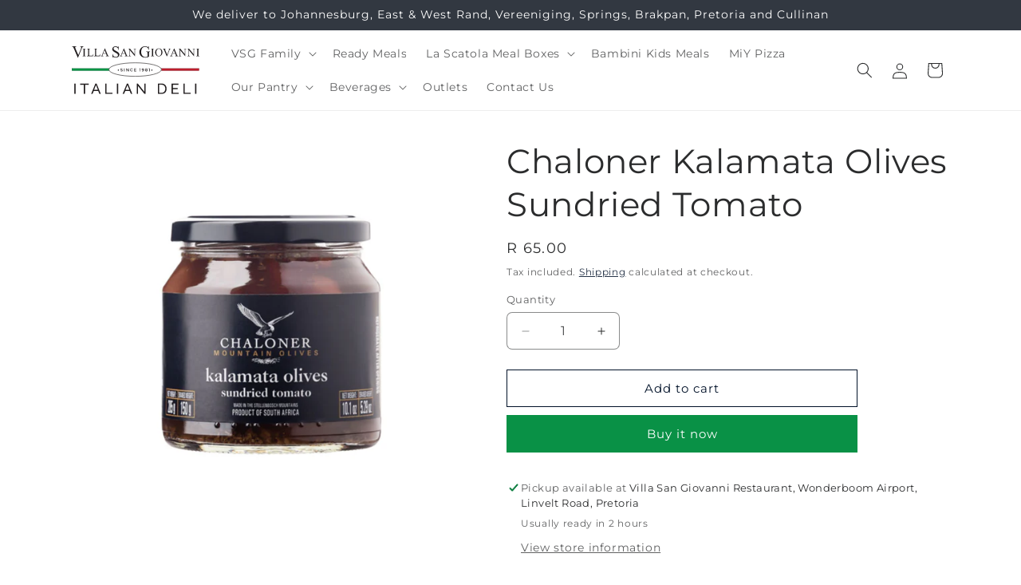

--- FILE ---
content_type: image/svg+xml
request_url: https://www.vsgdeli.co.za/cdn/shop/files/Logo_White.svg?v=1758035942&width=1100
body_size: 2948
content:
<svg viewBox="0 0 538.43 199.42" xmlns="http://www.w3.org/2000/svg" data-name="Layer 2" id="Layer_2">
  <defs>
    <style>
      .cls-1 {
        fill: #231f20;
      }

      .cls-2, .cls-3 {
        fill: #fff;
      }

      .cls-4 {
        fill: #be1e2d;
      }

      .cls-4, .cls-5 {
        stroke-width: .52px;
      }

      .cls-4, .cls-5, .cls-3 {
        stroke: #231f20;
        stroke-miterlimit: 10;
      }

      .cls-5 {
        fill: #009444;
      }

      .cls-3 {
        stroke-width: 2.09px;
      }
    </style>
  </defs>
  <g data-name="Layer 1 copy" id="Layer_1_copy">
    <g>
      <g>
        <path d="M10.51,199.42v-43.7h5.64v43.7h-5.64Z" class="cls-2"></path>
        <path d="M71.41,160.64h-15.35v38.78h-5.64v-38.78h-15.35v-4.93h36.34v4.93Z" class="cls-2"></path>
        <path d="M99.67,155.72h4.76l18.17,43.7h-6.01l-5.27-12.8h-18.67l-5.2,12.8h-6.02l18.23-43.7ZM110.07,182.31l-8.02-20.19-8.27,20.19h16.29Z" class="cls-2"></path>
        <path d="M141.09,199.42v-43.7h5.64v38.78h24.81v4.92h-30.45Z" class="cls-2"></path>
        <path d="M190.21,199.42v-43.7h5.64v43.7h-5.64Z" class="cls-2"></path>
        <path d="M232.56,155.72h4.76l18.17,43.7h-6.01l-5.27-12.8h-18.67l-5.2,12.8h-6.02l18.23-43.7ZM242.96,182.31l-8.02-20.19-8.27,20.19h16.29Z" class="cls-2"></path>
        <path d="M279.62,166.06v33.36h-5.64v-43.7h4.39l27.57,34.04v-33.98h5.64v43.64h-4.76l-27.19-33.36Z" class="cls-2"></path>
        <path d="M363.13,199.42v-43.7h15.41c3.55,0,6.67.58,9.37,1.72,2.69,1.15,4.94,2.71,6.73,4.68,1.8,1.97,3.15,4.28,4.04,6.92.9,2.65,1.35,5.47,1.35,8.46,0,3.32-.5,6.33-1.51,9.02-1,2.69-2.44,4.98-4.32,6.89-1.88,1.91-4.14,3.39-6.8,4.43-2.65,1.05-5.61,1.57-8.87,1.57h-15.41ZM394.34,177.51c0-2.46-.35-4.73-1.03-6.8-.69-2.07-1.71-3.85-3.07-5.32-1.36-1.48-3.02-2.64-4.98-3.48-1.96-.84-4.2-1.26-6.7-1.26h-9.77v33.85h9.77c2.55,0,4.82-.43,6.8-1.29,1.99-.86,3.63-2.05,4.95-3.57,1.32-1.52,2.32-3.31,3.01-5.39.69-2.07,1.03-4.32,1.03-6.74Z" class="cls-2"></path>
        <path d="M450.73,194.5v4.92h-30.2v-43.7h29.64v4.93h-23.99v14.16h20.86v4.62h-20.86v15.08h24.56Z" class="cls-2"></path>
        <path d="M470.97,199.42v-43.7h5.64v38.78h24.81v4.92h-30.45Z" class="cls-2"></path>
        <path d="M520.09,199.42v-43.7h5.64v43.7h-5.64Z" class="cls-2"></path>
      </g>
      <g>
        <rect height="9.7" width="159.12" y="92.47" x=".26" class="cls-5"></rect>
        <rect height="9.7" width="159.12" y="92.47" x="378.1" class="cls-4"></rect>
        <ellipse ry="28.23" rx="110.79" cy="97.31" cx="267.3" class="cls-3"></ellipse>
        <g>
          <g>
            <path d="M205.03,103.46l.78-1.75c.97.78,2.51,1.33,4,1.33,1.89,0,2.69-.67,2.69-1.58,0-2.61-7.21-.9-7.21-5.4,0-1.96,1.56-3.62,4.89-3.62,1.45,0,2.98.38,4.04,1.07l-.71,1.75c-1.09-.64-2.29-.95-3.35-.95-1.87,0-2.63.73-2.63,1.65,0,2.58,7.19.9,7.19,5.35,0,1.94-1.58,3.6-4.9,3.6-1.89,0-3.77-.59-4.78-1.45Z" class="cls-1"></path>
            <path d="M220.42,92.61h2.25v12.13h-2.25v-12.13Z" class="cls-1"></path>
            <path d="M240.2,92.61v12.13h-1.86l-6.68-8.21v8.21h-2.24v-12.13h1.86l6.68,8.21v-8.21h2.24Z" class="cls-1"></path>
            <path d="M246.06,98.68c0-3.62,2.77-6.24,6.5-6.24,1.98,0,3.67.71,4.8,2.03l-1.45,1.37c-.88-.95-1.98-1.42-3.24-1.42-2.51,0-4.33,1.77-4.33,4.26s1.82,4.26,4.33,4.26c1.26,0,2.36-.47,3.24-1.44l1.45,1.39c-1.13,1.32-2.82,2.03-4.82,2.03-3.71,0-6.48-2.62-6.48-6.24Z" class="cls-1"></path>
            <path d="M272.09,102.85v1.89h-9.1v-12.13h8.86v1.89h-6.6v3.15h5.85v1.85h-5.85v3.34h6.84Z" class="cls-1"></path>
            <path d="M289.66,92.61v12.13h-2.25v-10.24h-2.56v-1.89h4.82Z" class="cls-1"></path>
            <path d="M304.88,98.47c0,4.16-2.43,6.44-5.95,6.44-1.21,0-2.37-.26-3.19-.78l.83-1.7c.66.43,1.45.59,2.3.59,2.29,0,3.73-1.42,3.73-4.18v-.02c-.73.85-1.89,1.26-3.24,1.26-2.39,0-4.18-1.45-4.18-3.72,0-2.41,1.96-3.93,4.44-3.93,3.31,0,5.25,2.13,5.25,6.03ZM302.26,96.25c0-1.14-.9-2.04-2.51-2.04-1.4,0-2.38.8-2.38,2.06s.95,2.06,2.43,2.06,2.46-.88,2.46-2.08Z" class="cls-1"></path>
            <path d="M319.73,101.26c0,2.25-1.96,3.65-4.97,3.65s-4.94-1.4-4.94-3.65c0-1.33.69-2.32,1.94-2.89-.97-.54-1.51-1.4-1.51-2.55,0-2.08,1.82-3.38,4.51-3.38s4.54,1.3,4.54,3.38c0,1.14-.55,2.01-1.54,2.55,1.27.57,1.98,1.56,1.98,2.89ZM317.45,101.19c0-1.2-1.04-1.94-2.7-1.94s-2.67.75-2.67,1.94,1.01,1.96,2.67,1.96,2.7-.73,2.7-1.96ZM312.46,95.92c0,1.04.87,1.7,2.29,1.7s2.32-.66,2.32-1.7c0-1.09-.93-1.71-2.32-1.71s-2.29.62-2.29,1.71Z" class="cls-1"></path>
            <path d="M328.85,92.61v12.13h-2.25v-10.24h-2.56v-1.89h4.82Z" class="cls-1"></path>
          </g>
          <circle r="2.58" cy="99.67" cx="196.66" class="cls-1"></circle>
          <circle r="2.58" cy="99.67" cx="337.94" class="cls-1"></circle>
        </g>
      </g>
      <g>
        <path d="M324.43.02l1.16,14.28h-1.16c-1.18-3.56-2.7-6.23-4.58-8.04-2.69-2.6-6.15-3.9-10.37-3.9-5.77,0-10.14,2.27-13.15,6.84-2.51,3.85-3.76,8.43-3.76,13.74,0,4.32.84,8.26,2.49,11.82,1.69,3.55,3.86,6.16,6.57,7.82,2.7,1.66,5.48,2.47,8.32,2.47,1.67,0,3.29-.2,4.83-.63,1.57-.42,3.07-1.04,4.51-1.86v-13.08c0-2.27-.17-3.76-.51-4.45-.34-.71-.89-1.24-1.61-1.6-.71-.37-1.99-.55-3.81-.55v-1.27h17.52v1.27h-.84c-1.74,0-2.92.57-3.57,1.74-.44.82-.67,2.44-.67,4.87v13.84c-2.56,1.38-5.09,2.39-7.58,3.03-2.49.65-5.26.97-8.3.97-8.73,0-15.37-2.8-19.91-8.4-3.4-4.21-5.11-9.05-5.11-14.55,0-3.98.96-7.8,2.88-11.45,2.27-4.33,5.39-7.67,9.33-10,3.31-1.94,7.23-2.9,11.74-2.9,1.65,0,3.14.13,4.48.4,1.35.27,3.25.86,5.73,1.76,1.24.47,2.07.71,2.49.71s.79-.2,1.08-.58c.3-.4.48-1.15.56-2.29h1.23Z" class="cls-2"></path>
        <path d="M197.84,0v15.66h-1.23c-.41-3.01-1.12-5.4-2.16-7.18-1.03-1.78-2.51-3.2-4.43-4.24-1.91-1.05-3.89-1.57-5.94-1.57-2.31,0-4.22.71-5.73,2.12-1.52,1.42-2.27,3.03-2.27,4.83,0,1.38.48,2.63,1.44,3.77,1.38,1.67,4.66,3.89,9.84,6.67,4.23,2.27,7.12,4.01,8.67,5.23,1.54,1.21,2.73,2.65,3.57,4.29.84,1.65,1.25,3.37,1.25,5.17,0,3.43-1.33,6.39-3.99,8.87-2.66,2.48-6.08,3.72-10.27,3.72-1.31,0-2.55-.1-3.7-.29-.69-.12-2.12-.52-4.29-1.23-2.17-.7-3.54-1.05-4.12-1.05s-1,.16-1.32.5c-.32.34-.56,1.03-.72,2.07h-1.23v-15.53h1.23c.58,3.25,1.36,5.68,2.34,7.29.98,1.62,2.47,2.96,4.49,4.03,2.02,1.06,4.22,1.6,6.63,1.6,2.78,0,4.99-.73,6.59-2.2,1.61-1.47,2.43-3.21,2.43-5.21,0-1.11-.31-2.23-.92-3.37-.61-1.14-1.56-2.19-2.85-3.17-.87-.67-3.24-2.09-7.11-4.26-3.87-2.17-6.63-3.9-8.26-5.19-1.64-1.29-2.88-2.71-3.72-4.27-.84-1.56-1.27-3.27-1.27-5.14,0-3.25,1.25-6.05,3.74-8.4,2.49-2.35,5.67-3.52,9.52-3.52,2.41,0,4.95.59,7.65,1.77,1.24.56,2.12.84,2.63.84.57,0,1.05-.18,1.41-.52.36-.34.66-1.04.89-2.09h1.23Z" class="cls-2"></path>
        <g>
          <path d="M49.43,0v1.26c-1.65.3-2.89.83-3.72,1.57-1.22,1.13-2.29,2.83-3.22,5.12l-16.14,39.38h-1.26L7.75,7.44c-.88-2.04-1.51-3.3-1.88-3.75-.57-.71-1.28-1.26-2.09-1.65-.84-.39-1.96-.66-3.37-.77V0h18.92v1.27c-2.14.2-3.52.56-4.16,1.09-.64.53-.96,1.19-.96,2.01,0,1.14.52,2.92,1.56,5.33l11.78,27.14,10.92-26.8c1.07-2.64,1.61-4.47,1.61-5.49,0-.66-.33-1.29-.99-1.89-.66-.6-1.78-1.03-3.34-1.28-.12-.02-.31-.06-.59-.1V0h14.28Z" class="cls-2"></path>
          <g>
            <path d="M45.07,41.35v-.88h1.15c.66,0,1.22-.09,1.67-.28.45-.19.83-.48,1.15-.87.37-.46.56-1.67.56-3.6V15.22c0-.54,0-1-.01-1.38,0-.38-.03-.71-.07-.99s-.09-.51-.16-.7c-.07-.19-.16-.35-.28-.48-.3-.37-.72-.67-1.25-.88-.53-.21-1.07-.31-1.61-.31h-1.15v-.83h13.73v.83h-1.15c-1.25,0-2.18.38-2.81,1.15-.18.26-.32.68-.43,1.28-.1.6-.16,1.37-.16,2.32v20.5c0,1.02.05,1.81.14,2.37.09.56.22.99.4,1.27.09.12.24.25.44.38.2.14.44.26.71.36.27.11.55.19.86.26.3.07.59.1.86.1h1.15v.88h-13.73Z" class="cls-2"></path>
            <path d="M88.8,41.35h-24.87v-.88c.69,0,1.32-.04,1.89-.11.57-.07,1.06-.25,1.47-.52.41-.27.73-.67.96-1.19.23-.52.34-1.24.34-2.14V14.48c0-.9-.11-1.61-.34-2.14-.23-.52-.54-.92-.96-1.19-.41-.27-.9-.44-1.47-.52s-1.2-.11-1.89-.11v-.88h13.98v.89c-.69,0-1.32.04-1.89.11-.57.08-1.06.25-1.47.52-.41.27-.73.67-.96,1.2s-.34,1.25-.34,2.16v21.07c0,.91.08,1.63.24,2.16.16.53.4.93.72,1.2s.74.45,1.24.52,1.1.11,1.79.11h3.22c.96,0,1.79-.02,2.49-.06.7-.04,1.31-.1,1.82-.2.52-.1.97-.24,1.35-.42.38-.18.74-.42,1.07-.72.41-.34.76-.68,1.07-1.01.31-.33.6-.7.87-1.1.27-.41.53-.87.79-1.38.25-.52.53-1.13.83-1.83l.81.13-2.75,8.35Z" class="cls-2"></path>
            <path d="M118.52,41.35h-24.87v-.88c.69,0,1.32-.04,1.89-.11.57-.07,1.06-.25,1.47-.52.41-.27.73-.67.96-1.19.23-.52.34-1.24.34-2.14V14.48c0-.9-.11-1.61-.34-2.14-.23-.52-.54-.92-.96-1.19-.41-.27-.9-.44-1.47-.52s-1.2-.11-1.89-.11v-.88h13.98v.89c-.69,0-1.32.04-1.89.11-.57.08-1.06.25-1.47.52-.41.27-.73.67-.96,1.2s-.34,1.25-.34,2.16v21.07c0,.91.08,1.63.24,2.16.16.53.4.93.72,1.2s.74.45,1.24.52,1.1.11,1.79.11h3.22c.96,0,1.79-.02,2.49-.06.7-.04,1.31-.1,1.82-.2.52-.1.97-.24,1.35-.42.38-.18.74-.42,1.07-.72.41-.34.76-.68,1.07-1.01.31-.33.6-.7.87-1.1.27-.41.53-.87.79-1.38.25-.52.53-1.13.83-1.83l.81.13-2.75,8.35Z" class="cls-2"></path>
            <path d="M144.05,41.35v-.88c1.09-.01,1.88-.18,2.35-.48.47-.31.75-.7.82-1.18.08-.48.01-1.03-.19-1.64-.2-.62-.44-1.25-.71-1.89l-1.89-4.57h-12.31l-2.16,5.06c-.3.72-.53,1.35-.68,1.89-.15.54-.15,1.01.01,1.4.16.39.51.7,1.07.93.55.23,1.39.39,2.5.48v.88h-10.01v-.88c.68-.04,1.26-.19,1.74-.44.49-.25.93-.6,1.33-1.05.4-.45.77-1.01,1.11-1.67.34-.66.7-1.43,1.08-2.3l11.14-26.13h.83l11.03,26.38c.47,1.11.89,2,1.26,2.66.38.66.76,1.17,1.16,1.53.4.36.83.61,1.31.74s1.04.23,1.7.27v.88h-12.49ZM138.41,16.1l-5.54,12.85h10.92l-5.38-12.85Z" class="cls-2"></path>
            <path d="M224.15,41.35v-.88c1.09-.01,1.88-.18,2.35-.48.47-.31.75-.7.82-1.18s.01-1.03-.19-1.64c-.2-.62-.44-1.25-.71-1.89l-1.89-4.57h-12.31l-2.16,5.06c-.3.72-.53,1.35-.68,1.89-.15.54-.15,1.01.01,1.4.16.39.51.7,1.07.93.55.23,1.39.39,2.5.48v.88h-10.01v-.88c.68-.04,1.26-.19,1.74-.44.49-.25.93-.6,1.33-1.05.4-.45.77-1.01,1.11-1.67.34-.66.7-1.43,1.08-2.3l11.14-26.13h.83l11.03,26.38c.47,1.11.89,2,1.26,2.66.38.66.76,1.17,1.16,1.53.4.36.83.61,1.31.74s1.04.23,1.7.27v.88h-12.49ZM218.5,16.1l-5.54,12.85h10.92l-5.38-12.85Z" class="cls-2"></path>
            <path d="M270.25,10.46c-.68,0-1.26.1-1.74.3-.49.2-.86.49-1.11.87-.18.28-.31.7-.38,1.25-.08.55-.11,1.27-.11,2.16v26.31h-.83l-20.93-25.03v19.49c0,1.95.22,3.18.65,3.69.59.65,1.51.97,2.77.97h1.1v.88h-11.07v-.88h1.1c.7,0,1.29-.1,1.77-.29.47-.19.84-.51,1.09-.94.37-.47.56-1.61.56-3.42V13.78c-.15-.16-.34-.43-.56-.8-.23-.37-.54-.73-.93-1.1-.4-.37-.91-.69-1.53-.98-.62-.28-1.4-.43-2.33-.43v-.83h7.74l19.38,23.79V15.13c0-2-.22-3.21-.65-3.65-.59-.68-1.51-1.01-2.77-1.01h-1.06v-.83h10.96v.82h-1.1Z" class="cls-2"></path>
            <path d="M334.01,41.35v-.88h1.15c.66,0,1.22-.09,1.67-.28.45-.19.83-.48,1.15-.87.37-.46.56-1.67.56-3.6V15.22c0-.54,0-1-.01-1.38,0-.38-.03-.71-.07-.99s-.09-.51-.16-.7c-.07-.19-.16-.35-.28-.48-.3-.37-.72-.67-1.25-.88-.53-.21-1.07-.31-1.61-.31h-1.15v-.83h13.73v.83h-1.15c-1.25,0-2.18.38-2.81,1.15-.18.26-.32.68-.43,1.28s-.16,1.37-.16,2.32v20.5c0,1.02.05,1.81.14,2.37.09.56.22.99.4,1.27.09.12.24.25.44.38.2.14.44.26.71.36.27.11.55.19.86.26.3.07.59.1.86.1h1.15v.88h-13.73Z" class="cls-2"></path>
            <path d="M381.92,29.84c-.36,1.46-.86,2.81-1.51,4.06-.65,1.25-1.44,2.38-2.36,3.39-.92,1.01-1.96,1.87-3.1,2.58-1.14.71-2.37,1.26-3.7,1.65-1.32.38-2.71.58-4.16.58-2.13,0-4.12-.4-5.98-1.21-1.86-.8-3.47-1.94-4.85-3.41-1.38-1.47-2.46-3.23-3.25-5.29-.79-2.06-1.19-4.34-1.19-6.84,0-1.58.18-3.09.54-4.52s.88-2.77,1.54-3.99c.67-1.23,1.47-2.33,2.41-3.32.94-.99,1.99-1.83,3.15-2.53,1.16-.7,2.42-1.24,3.77-1.61,1.35-.38,2.77-.56,4.25-.56,1.36,0,2.68.18,3.95.55s2.46.9,3.57,1.59c1.11.69,2.12,1.53,3.03,2.5.91.98,1.69,2.08,2.34,3.29.65,1.22,1.16,2.55,1.52,3.98.36,1.44.54,2.94.54,4.52s-.18,3.12-.53,4.58ZM376.96,19.41c-.44-1.89-1.1-3.49-1.98-4.8-.88-1.31-1.99-2.31-3.32-3-1.33-.69-2.9-1.04-4.7-1.05-1.63-.02-3.08.32-4.36,1-1.28.68-2.35,1.65-3.23,2.92-.88,1.26-1.54,2.81-2,4.62-.45,1.82-.68,3.86-.68,6.11s.22,4.27.67,6.13c.45,1.85,1.1,3.44,1.97,4.77.87,1.32,1.95,2.36,3.23,3.1s2.77,1.12,4.44,1.13c1.54.02,2.95-.27,4.25-.84,1.29-.58,2.41-1.46,3.35-2.65.94-1.19,1.67-2.69,2.19-4.51.52-1.82.79-3.98.81-6.47.02-2.41-.2-4.56-.63-6.45Z" class="cls-2"></path>
            <path d="M415.92,10.85c-.43.17-.78.39-1.05.68-.83.74-1.57,1.91-2.23,3.51l-11.05,27.05h-.88l-11.84-27.39c-.29-.68-.53-1.2-.73-1.59-.2-.38-.38-.68-.53-.89-.15-.21-.29-.36-.42-.46-.13-.1-.26-.21-.39-.33-.35-.28-.75-.5-1.2-.64-.46-.14-1.06-.25-1.81-.33v-.83h12.96v.83c-.93.09-1.65.22-2.15.39s-.86.42-1.07.75c-.29.42-.36,1-.23,1.73.13.74.47,1.71.99,2.93l8.12,18.61,7.47-18.43c.47-1.16.79-2.09.98-2.81.19-.72.15-1.29-.1-1.71-.09-.13-.2-.27-.32-.39-.12-.13-.29-.26-.52-.38-.23-.13-.52-.25-.89-.36-.37-.11-.84-.22-1.43-.33v-.83h9.77v.83c-.56.09-1.05.22-1.47.38Z" class="cls-2"></path>
            <path d="M436.34,41.35v-.88c1.09-.01,1.88-.18,2.35-.48.47-.31.75-.7.82-1.18s.01-1.03-.19-1.64c-.2-.62-.44-1.25-.71-1.89l-1.89-4.57h-12.31l-2.16,5.06c-.3.72-.53,1.35-.68,1.89-.15.54-.15,1.01.01,1.4.16.39.51.7,1.07.93.55.23,1.39.39,2.5.48v.88h-10.01v-.88c.68-.04,1.26-.19,1.74-.44.49-.25.93-.6,1.33-1.05.4-.45.77-1.01,1.11-1.67.34-.66.7-1.43,1.08-2.3l11.14-26.13h.83l11.03,26.38c.47,1.11.89,2,1.26,2.66.38.66.76,1.17,1.16,1.53.4.36.83.61,1.31.74s1.04.23,1.7.27v.88h-12.49ZM430.69,16.1l-5.54,12.85h10.92l-5.38-12.85Z" class="cls-2"></path>
            <path d="M482.44,10.46c-.68,0-1.26.1-1.74.3-.49.2-.86.49-1.11.87-.18.28-.31.7-.38,1.25-.08.55-.11,1.27-.11,2.16v26.31h-.83l-20.93-25.03v19.49c0,1.95.22,3.18.65,3.69.59.65,1.51.97,2.77.97h1.1v.88h-11.07v-.88h1.1c.7,0,1.29-.1,1.77-.29.47-.19.84-.51,1.09-.94.37-.47.56-1.61.56-3.42V13.78c-.15-.16-.34-.43-.56-.8-.23-.37-.54-.73-.93-1.1-.4-.37-.91-.69-1.53-.98-.62-.28-1.4-.43-2.33-.43v-.83h7.74l19.38,23.79V15.13c0-2-.22-3.21-.65-3.65-.59-.68-1.51-1.01-2.77-1.01h-1.06v-.83h10.96v.82h-1.1Z" class="cls-2"></path>
            <path d="M519.36,10.46c-.68,0-1.26.1-1.74.3-.49.2-.86.49-1.11.87-.18.28-.31.7-.38,1.25-.08.55-.11,1.27-.11,2.16v26.31h-.83l-20.93-25.03v19.49c0,1.95.22,3.18.65,3.69.59.65,1.51.97,2.77.97h1.1v.88h-11.07v-.88h1.1c.7,0,1.29-.1,1.77-.29.47-.19.84-.51,1.09-.94.37-.47.56-1.61.56-3.42V13.78c-.15-.16-.34-.43-.56-.8-.23-.37-.54-.73-.93-1.1-.4-.37-.91-.69-1.53-.98-.62-.28-1.4-.43-2.33-.43v-.83h7.74l19.38,23.79V15.13c0-2-.22-3.21-.65-3.65-.59-.68-1.51-1.01-2.77-1.01h-1.06v-.83h10.96v.82h-1.1Z" class="cls-2"></path>
            <path d="M524.7,41.35v-.88h1.15c.66,0,1.22-.09,1.67-.28.45-.19.83-.48,1.15-.87.37-.46.56-1.67.56-3.6V15.22c0-.54,0-1-.01-1.38,0-.38-.03-.71-.07-.99-.04-.28-.09-.51-.16-.7-.07-.19-.16-.35-.28-.48-.3-.37-.72-.67-1.25-.88-.53-.21-1.07-.31-1.61-.31h-1.15v-.83h13.73v.83h-1.15c-1.25,0-2.18.38-2.81,1.15-.18.26-.32.68-.43,1.28s-.16,1.37-.16,2.32v20.5c0,1.02.05,1.81.14,2.37.09.56.22.99.4,1.27.09.12.24.25.44.38.2.14.44.26.71.36.27.11.55.19.86.26.3.07.59.1.86.1h1.15v.88h-13.73Z" class="cls-2"></path>
          </g>
        </g>
      </g>
    </g>
  </g>
</svg>

--- FILE ---
content_type: image/svg+xml
request_url: https://www.vsgdeli.co.za/cdn/shop/files/Logo.svg?v=1758027779&width=160
body_size: 2928
content:
<svg viewBox="0 0 413.19 153.04" xmlns="http://www.w3.org/2000/svg" data-name="Layer 2" id="Layer_2">
  <defs>
    <style>
      .cls-1 {
        fill: #009444;
      }

      .cls-1, .cls-2, .cls-3 {
        stroke: #231f20;
        stroke-miterlimit: 10;
      }

      .cls-1, .cls-3 {
        stroke-width: .4px;
      }

      .cls-2 {
        fill: #fff;
        stroke-width: 1.6px;
      }

      .cls-4 {
        fill: #231f20;
      }

      .cls-3 {
        fill: #be1e2d;
      }
    </style>
  </defs>
  <g data-name="Layer 1" id="Layer_1-2">
    <g>
      <path d="M8.06,153.04v-33.54h4.33v33.54h-4.33Z" class="cls-4"></path>
      <path d="M54.8,123.28h-11.78v29.76h-4.33v-29.76h-11.78v-3.78h27.89v3.78Z" class="cls-4"></path>
      <path d="M76.49,119.5h3.65l13.94,33.54h-4.61l-4.04-9.83h-14.33l-3.99,9.83h-4.62l13.99-33.54ZM84.47,139.91l-6.15-15.49-6.35,15.49h12.5Z" class="cls-4"></path>
      <path d="M108.27,153.04v-33.54h4.33v29.76h19.04v3.78h-23.37Z" class="cls-4"></path>
      <path d="M145.97,153.04v-33.54h4.33v33.54h-4.33Z" class="cls-4"></path>
      <path d="M178.47,119.5h3.65l13.94,33.54h-4.61l-4.04-9.83h-14.33l-3.99,9.83h-4.62l13.99-33.54ZM186.45,139.91l-6.15-15.49-6.35,15.49h12.5Z" class="cls-4"></path>
      <path d="M214.58,127.44v25.6h-4.33v-33.54h3.37l21.16,26.12v-26.07h4.33v33.49h-3.65l-20.87-25.6Z" class="cls-4"></path>
      <path d="M278.67,153.04v-33.54h11.83c2.72,0,5.12.44,7.19,1.32,2.07.88,3.79,2.08,5.17,3.59,1.38,1.51,2.41,3.28,3.1,5.31.69,2.03,1.04,4.2,1.04,6.49,0,2.55-.39,4.86-1.16,6.92s-1.87,3.82-3.32,5.29c-1.44,1.46-3.18,2.6-5.22,3.4s-4.3,1.2-6.8,1.2h-11.83ZM302.62,136.22c0-1.89-.27-3.63-.79-5.22-.53-1.59-1.32-2.95-2.36-4.09-1.04-1.13-2.32-2.02-3.82-2.67-1.51-.64-3.22-.97-5.14-.97h-7.5v25.98h7.5c1.96,0,3.7-.33,5.22-.99,1.52-.66,2.79-1.57,3.8-2.74,1.01-1.16,1.78-2.54,2.31-4.13.53-1.59.79-3.31.79-5.17Z" class="cls-4"></path>
      <path d="M345.9,149.26v3.78h-23.18v-33.54h22.74v3.78h-18.41v10.86h16.01v3.54h-16.01v11.57h18.85Z" class="cls-4"></path>
      <path d="M361.42,153.04v-33.54h4.33v29.76h19.04v3.78h-23.37Z" class="cls-4"></path>
      <path d="M399.12,153.04v-33.54h4.33v33.54h-4.33Z" class="cls-4"></path>
    </g>
    <g>
      <rect height="7.44" width="122.11" y="70.96" x=".2" class="cls-1"></rect>
      <rect height="7.44" width="122.11" y="70.96" x="290.15" class="cls-3"></rect>
      <ellipse ry="21.67" rx="85.02" cy="74.68" cx="205.13" class="cls-2"></ellipse>
      <g>
        <g>
          <path d="M157.34,79.4l.6-1.34c.75.6,1.93,1.02,3.07,1.02,1.45,0,2.06-.52,2.06-1.21,0-2.01-5.53-.69-5.53-4.15,0-1.5,1.2-2.78,3.75-2.78,1.12,0,2.29.29,3.1.82l-.55,1.34c-.84-.49-1.76-.73-2.57-.73-1.43,0-2.02.56-2.02,1.26,0,1.98,5.52.69,5.52,4.11,0,1.49-1.21,2.77-3.76,2.77-1.45,0-2.9-.45-3.67-1.12Z" class="cls-4"></path>
          <path d="M169.16,71.07h1.73v9.31h-1.73v-9.31Z" class="cls-4"></path>
          <path d="M184.33,71.07v9.31h-1.42l-5.13-6.3v6.3h-1.72v-9.31h1.42l5.13,6.3v-6.3h1.72Z" class="cls-4"></path>
          <path d="M188.83,75.73c0-2.78,2.13-4.79,4.99-4.79,1.52,0,2.82.54,3.68,1.56l-1.12,1.05c-.68-.73-1.52-1.09-2.49-1.09-1.93,0-3.33,1.36-3.33,3.27s1.4,3.27,3.33,3.27c.97,0,1.81-.36,2.49-1.1l1.12,1.06c-.87,1.01-2.17,1.56-3.7,1.56-2.85,0-4.97-2.01-4.97-4.79Z" class="cls-4"></path>
          <path d="M208.81,78.93v1.45h-6.98v-9.31h6.8v1.45h-5.07v2.42h4.49v1.42h-4.49v2.56h5.25Z" class="cls-4"></path>
          <path d="M222.29,71.07v9.31h-1.73v-7.86h-1.97v-1.45h3.7Z" class="cls-4"></path>
          <path d="M233.97,75.57c0,3.19-1.86,4.95-4.56,4.95-.93,0-1.82-.2-2.44-.6l.64-1.3c.51.33,1.12.45,1.77.45,1.76,0,2.86-1.09,2.86-3.2h0c-.56.64-1.45.96-2.49.96-1.83,0-3.2-1.12-3.2-2.86,0-1.85,1.5-3.02,3.4-3.02,2.54,0,4.03,1.64,4.03,4.63ZM231.96,73.86c0-.88-.69-1.57-1.93-1.57-1.08,0-1.82.61-1.82,1.58s.73,1.58,1.86,1.58,1.89-.68,1.89-1.59Z" class="cls-4"></path>
          <path d="M245.36,77.71c0,1.73-1.5,2.8-3.82,2.8s-3.79-1.08-3.79-2.8c0-1.02.53-1.78,1.49-2.22-.75-.41-1.16-1.08-1.16-1.95,0-1.6,1.4-2.59,3.46-2.59s3.48,1,3.48,2.59c0,.88-.43,1.54-1.18,1.95.97.44,1.52,1.2,1.52,2.22ZM243.62,77.65c0-.92-.8-1.49-2.07-1.49s-2.05.57-2.05,1.49.77,1.5,2.05,1.5,2.07-.56,2.07-1.5ZM239.79,73.61c0,.8.67,1.3,1.76,1.3s1.78-.51,1.78-1.3c0-.84-.72-1.32-1.78-1.32s-1.76.48-1.76,1.32Z" class="cls-4"></path>
          <path d="M252.36,71.07v9.31h-1.73v-7.86h-1.97v-1.45h3.7Z" class="cls-4"></path>
        </g>
        <circle r="1.98" cy="76.49" cx="150.92" class="cls-4"></circle>
        <circle r="1.98" cy="76.49" cx="259.34" class="cls-4"></circle>
      </g>
    </g>
    <g>
      <path d="M248.97.01l.89,10.96h-.89c-.9-2.73-2.07-4.78-3.51-6.17-2.06-2-4.72-2.99-7.95-2.99-4.43,0-7.78,1.74-10.09,5.25-1.92,2.95-2.89,6.47-2.89,10.54,0,3.31.64,6.34,1.91,9.07,1.29,2.73,2.96,4.73,5.04,6,2.07,1.27,4.2,1.9,6.38,1.9,1.28,0,2.52-.16,3.71-.48,1.21-.32,2.36-.8,3.46-1.43v-10.04c0-1.74-.13-2.88-.39-3.41-.26-.54-.68-.96-1.23-1.23-.54-.29-1.53-.43-2.92-.43v-.98h13.44v.98h-.65c-1.34,0-2.24.44-2.74,1.33-.34.63-.51,1.87-.51,3.74v10.62c-1.96,1.06-3.9,1.84-5.82,2.32-1.91.5-4.04.75-6.37.75-6.7,0-11.79-2.15-15.28-6.45-2.61-3.23-3.92-6.94-3.92-11.16,0-3.05.74-5.98,2.21-8.79,1.74-3.32,4.13-5.88,7.16-7.68C230.54.75,233.55.01,237.01.01c1.26,0,2.41.1,3.44.31,1.04.21,2.5.66,4.39,1.35.95.36,1.58.54,1.91.54s.6-.15.83-.45c.23-.3.37-.88.43-1.76h.94Z" class="cls-4"></path>
      <path d="M151.83,0v12.02h-.94c-.31-2.31-.86-4.14-1.66-5.51-.79-1.37-1.92-2.45-3.4-3.25-1.46-.8-2.98-1.2-4.56-1.2-1.77,0-3.24.54-4.4,1.63-1.16,1.09-1.74,2.32-1.74,3.7,0,1.06.37,2.02,1.1,2.89,1.06,1.28,3.57,2.99,7.55,5.12,3.25,1.74,5.46,3.08,6.65,4.01,1.18.93,2.1,2.03,2.74,3.29.64,1.27.96,2.59.96,3.97,0,2.63-1.02,4.9-3.06,6.8-2.04,1.9-4.66,2.86-7.88,2.86-1.01,0-1.96-.08-2.84-.23-.53-.09-1.63-.4-3.29-.94-1.66-.54-2.72-.81-3.16-.81s-.77.13-1.01.39c-.25.26-.43.79-.55,1.59h-.94v-11.91h.94c.44,2.49,1.04,4.36,1.8,5.6.75,1.24,1.9,2.27,3.44,3.09,1.55.81,3.24,1.23,5.09,1.23,2.14,0,3.83-.56,5.06-1.69,1.24-1.13,1.86-2.46,1.86-4,0-.85-.24-1.71-.71-2.58-.47-.87-1.2-1.68-2.19-2.43-.67-.51-2.49-1.6-5.46-3.27-2.97-1.67-5.09-2.99-6.34-3.98-1.26-.99-2.21-2.08-2.86-3.28-.65-1.2-.97-2.51-.97-3.95,0-2.49.96-4.64,2.87-6.44,1.91-1.8,4.35-2.7,7.3-2.7,1.85,0,3.8.45,5.87,1.36.95.43,1.63.64,2.02.64.44,0,.8-.13,1.09-.4.28-.26.51-.8.68-1.6h.94Z" class="cls-4"></path>
      <g>
        <path d="M37.94,0v.97c-1.27.23-2.22.63-2.86,1.2-.93.86-1.75,2.17-2.47,3.93l-12.39,30.22h-.97L5.95,5.71c-.68-1.57-1.16-2.53-1.44-2.88-.44-.54-.98-.97-1.61-1.27-.65-.3-1.5-.5-2.59-.59V0h14.52v.97c-1.64.16-2.71.43-3.19.84-.49.41-.74.92-.74,1.54,0,.88.4,2.24,1.2,4.09l9.04,20.82L29.52,7.7c.82-2.02,1.23-3.43,1.23-4.22,0-.51-.25-.99-.76-1.45-.51-.46-1.36-.79-2.56-.98-.1-.02-.24-.04-.45-.08V0h10.96Z" class="cls-4"></path>
        <g>
          <path d="M34.59,31.73v-.67h.88c.51,0,.93-.07,1.28-.22.35-.14.64-.37.88-.67.29-.36.43-1.28.43-2.76v-15.73c0-.41,0-.77,0-1.06,0-.29-.02-.55-.05-.76s-.07-.39-.12-.54c-.05-.14-.12-.27-.22-.37-.23-.29-.55-.51-.96-.67-.41-.16-.82-.24-1.23-.24h-.88v-.64h10.53v.64h-.88c-.96,0-1.68.29-2.16.88-.14.2-.25.52-.33.98s-.12,1.05-.12,1.78v15.73c0,.78.03,1.39.1,1.82.07.43.17.76.31.98.07.09.18.19.34.29.16.1.34.2.54.28.21.08.43.15.66.2.23.05.45.08.66.08h.88v.67h-10.53Z" class="cls-4"></path>
          <path d="M68.15,31.73h-19.08v-.67c.53,0,1.01-.03,1.45-.09.44-.06.81-.19,1.13-.4.32-.21.56-.51.73-.92.17-.4.26-.95.26-1.64V11.11c0-.69-.09-1.24-.26-1.64-.17-.4-.42-.71-.73-.92-.32-.21-.69-.34-1.13-.4s-.92-.09-1.45-.09v-.67h10.72v.68c-.53,0-1.01.03-1.45.09-.44.06-.81.19-1.13.4-.32.21-.56.52-.73.92s-.26.96-.26,1.66v16.17c0,.7.06,1.25.18,1.66.12.41.31.71.55.92s.56.34.95.4.84.09,1.37.09h2.47c.74,0,1.37-.01,1.91-.04.54-.03,1-.08,1.4-.16.4-.07.74-.18,1.04-.32.29-.14.57-.32.82-.55.31-.26.58-.52.82-.78.24-.25.46-.54.67-.85.21-.31.41-.66.6-1.06.2-.4.41-.87.64-1.41l.62.1-2.11,6.41Z" class="cls-4"></path>
          <path d="M90.96,31.73h-19.08v-.67c.53,0,1.01-.03,1.45-.09.44-.06.81-.19,1.13-.4.32-.21.56-.51.73-.92.17-.4.26-.95.26-1.64V11.11c0-.69-.09-1.24-.26-1.64-.17-.4-.42-.71-.73-.92-.32-.21-.69-.34-1.13-.4s-.92-.09-1.45-.09v-.67h10.72v.68c-.53,0-1.01.03-1.45.09-.44.06-.81.19-1.13.4-.32.21-.56.52-.73.92s-.26.96-.26,1.66v16.17c0,.7.06,1.25.18,1.66.12.41.31.71.55.92s.56.34.95.4.84.09,1.37.09h2.47c.74,0,1.37-.01,1.91-.04.54-.03,1-.08,1.4-.16.4-.07.74-.18,1.04-.32.29-.14.57-.32.82-.55.31-.26.58-.52.82-.78.24-.25.46-.54.67-.85.21-.31.41-.66.6-1.06.2-.4.41-.87.64-1.41l.62.1-2.11,6.41Z" class="cls-4"></path>
          <path d="M110.55,31.73v-.67c.84-.01,1.44-.14,1.81-.37.36-.24.57-.54.63-.91s0-.79-.15-1.26c-.16-.47-.34-.96-.54-1.45l-1.45-3.51h-9.45l-1.66,3.89c-.23.55-.4,1.04-.52,1.45-.12.41-.11.77,0,1.07.12.3.39.54.82.72.43.18,1.06.3,1.92.37v.67h-7.69v-.67c.52-.03.96-.15,1.34-.34.37-.19.71-.46,1.02-.8.31-.35.59-.77.86-1.28.26-.51.54-1.09.83-1.76l8.55-20.05h.64l8.46,20.24c.36.85.68,1.53.97,2.04.29.51.58.9.89,1.17.3.28.64.47,1,.57s.8.17,1.3.21v.67h-9.59ZM106.21,12.35l-4.25,9.86h8.38l-4.13-9.86Z" class="cls-4"></path>
          <path d="M172.01,31.73v-.67c.84-.01,1.44-.14,1.81-.37.36-.24.57-.54.63-.91s0-.79-.15-1.26c-.16-.47-.34-.96-.54-1.45l-1.45-3.51h-9.45l-1.66,3.89c-.23.55-.4,1.04-.52,1.45-.12.41-.11.77,0,1.07.12.3.39.54.82.72.43.18,1.06.3,1.92.37v.67h-7.69v-.67c.52-.03.96-.15,1.34-.34.37-.19.71-.46,1.02-.8.31-.35.59-.77.86-1.28.26-.51.54-1.09.83-1.76l8.55-20.05h.64l8.46,20.24c.36.85.68,1.53.97,2.04.29.51.58.9.89,1.17.3.28.64.47,1,.57s.8.17,1.3.21v.67h-9.59ZM167.68,12.35l-4.25,9.86h8.38l-4.13-9.86Z" class="cls-4"></path>
          <path d="M207.39,8.03c-.52,0-.96.08-1.34.23-.37.15-.66.38-.85.67-.14.22-.24.54-.29.96-.06.42-.09.98-.09,1.66v20.19h-.64l-16.06-19.2v14.96c0,1.5.17,2.44.5,2.83.45.5,1.16.74,2.12.74h.85v.67h-8.5v-.67h.85c.54,0,.99-.07,1.36-.22.36-.15.64-.39.84-.73.29-.36.43-1.23.43-2.63V10.57c-.12-.13-.26-.33-.43-.61-.17-.28-.41-.56-.72-.85s-.7-.53-1.17-.75c-.48-.22-1.07-.33-1.79-.33v-.64h5.94l14.87,18.26v-14.04c0-1.53-.17-2.46-.5-2.8-.45-.52-1.16-.78-2.12-.78h-.81v-.64h8.41v.63h-.85Z" class="cls-4"></path>
          <path d="M256.33,31.73v-.67h.88c.51,0,.93-.07,1.28-.22.35-.14.64-.37.88-.67.29-.36.43-1.28.43-2.76v-15.73c0-.41,0-.77,0-1.06,0-.29-.02-.55-.05-.76s-.07-.39-.12-.54c-.05-.14-.12-.27-.22-.37-.23-.29-.55-.51-.96-.67-.41-.16-.82-.24-1.23-.24h-.88v-.64h10.53v.64h-.88c-.96,0-1.68.29-2.16.88-.14.2-.25.52-.33.98s-.12,1.05-.12,1.78v15.73c0,.78.03,1.39.1,1.82.07.43.17.76.31.98.07.09.18.19.34.29.16.1.34.2.54.28.21.08.43.15.66.2.23.05.45.08.66.08h.88v.67h-10.53Z" class="cls-4"></path>
          <path d="M293.09,22.9c-.27,1.12-.66,2.16-1.16,3.12-.5.96-1.1,1.82-1.81,2.6-.71.77-1.5,1.43-2.38,1.98-.87.55-1.82.97-2.84,1.26-1.02.29-2.08.44-3.19.44-1.63,0-3.17-.31-4.59-.93-1.42-.62-2.67-1.49-3.72-2.61-1.06-1.13-1.89-2.48-2.5-4.06s-.91-3.33-.91-5.25c0-1.21.14-2.37.42-3.47s.67-2.12,1.18-3.07c.51-.94,1.13-1.79,1.85-2.55.72-.76,1.53-1.4,2.42-1.94.89-.54,1.86-.95,2.9-1.24,1.04-.29,2.13-.43,3.26-.43,1.04,0,2.06.14,3.03.42s1.89.69,2.74,1.22c.85.53,1.63,1.17,2.33,1.92.7.75,1.3,1.59,1.8,2.53.5.94.89,1.95,1.17,3.06.28,1.1.42,2.26.42,3.47s-.14,2.4-.41,3.52ZM289.28,14.9c-.34-1.45-.84-2.68-1.52-3.68-.68-1-1.53-1.77-2.55-2.3-1.02-.53-2.22-.8-3.6-.81-1.25-.01-2.37.24-3.35.77-.98.52-1.81,1.27-2.48,2.24-.67.97-1.18,2.15-1.53,3.55s-.52,2.96-.52,4.69.17,3.28.51,4.7c.34,1.42.85,2.64,1.51,3.66.67,1.02,1.49,1.81,2.48,2.38s2.12.86,3.41.87c1.18.01,2.27-.2,3.26-.65.99-.44,1.85-1.12,2.57-2.03.72-.91,1.28-2.07,1.68-3.46.4-1.39.61-3.05.62-4.97.01-1.85-.15-3.5-.49-4.95Z" class="cls-4"></path>
          <path d="M319.18,8.33c-.33.13-.6.3-.8.52-.63.56-1.2,1.46-1.71,2.69l-8.48,20.76h-.67l-9.08-21.02c-.22-.52-.41-.92-.56-1.22-.16-.29-.29-.52-.41-.68-.12-.16-.22-.28-.32-.35-.1-.07-.2-.16-.3-.25-.27-.22-.57-.38-.92-.49-.35-.11-.81-.19-1.39-.25v-.64h9.95v.64c-.71.07-1.26.17-1.65.3s-.66.33-.82.58c-.22.32-.28.77-.17,1.33.1.56.36,1.31.76,2.25l6.23,14.28,5.73-14.14c.36-.89.61-1.61.75-2.16s.12-.99-.08-1.31c-.07-.1-.15-.2-.24-.3-.09-.1-.22-.2-.4-.29-.17-.1-.4-.19-.68-.28-.28-.09-.65-.17-1.1-.25v-.64h7.5v.64c-.43.07-.8.17-1.13.29Z" class="cls-4"></path>
          <path d="M334.85,31.73v-.67c.84-.01,1.44-.14,1.81-.37.36-.24.57-.54.63-.91.06-.37,0-.79-.15-1.26-.16-.47-.34-.96-.54-1.45l-1.45-3.51h-9.45l-1.66,3.89c-.23.55-.4,1.04-.52,1.45-.12.41-.11.77,0,1.07.12.3.39.54.82.72.43.18,1.06.3,1.92.37v.67h-7.69v-.67c.52-.03.96-.15,1.34-.34.37-.19.71-.46,1.02-.8.31-.35.59-.77.86-1.28.26-.51.54-1.09.83-1.76l8.55-20.05h.64l8.46,20.24c.36.85.68,1.53.97,2.04.29.51.58.9.89,1.17.3.28.64.47,1,.57s.8.17,1.3.21v.67h-9.59ZM330.51,12.35l-4.25,9.86h8.38l-4.13-9.86Z" class="cls-4"></path>
          <path d="M370.23,8.03c-.52,0-.96.08-1.34.23-.37.15-.66.38-.85.67-.14.22-.24.54-.29.96-.06.42-.09.98-.09,1.66v20.19h-.64l-16.06-19.2v14.96c0,1.5.17,2.44.5,2.83.45.5,1.16.74,2.12.74h.85v.67h-8.5v-.67h.85c.54,0,.99-.07,1.36-.22.36-.15.64-.39.84-.73.29-.36.43-1.23.43-2.63V10.57c-.12-.13-.26-.33-.43-.61-.17-.28-.41-.56-.72-.85-.31-.28-.7-.53-1.17-.75-.48-.22-1.07-.33-1.79-.33v-.64h5.94l14.87,18.26v-14.04c0-1.53-.17-2.46-.5-2.8-.45-.52-1.16-.78-2.12-.78h-.81v-.64h8.41v.63h-.85Z" class="cls-4"></path>
          <path d="M398.56,8.03c-.52,0-.96.08-1.34.23-.37.15-.66.38-.85.67-.14.22-.24.54-.29.96-.06.42-.09.98-.09,1.66v20.19h-.64l-16.06-19.2v14.96c0,1.5.17,2.44.5,2.83.45.5,1.16.74,2.12.74h.85v.67h-8.5v-.67h.85c.54,0,.99-.07,1.36-.22.36-.15.64-.39.84-.73.29-.36.43-1.23.43-2.63V10.57c-.12-.13-.26-.33-.43-.61-.17-.28-.41-.56-.72-.85-.31-.28-.7-.53-1.17-.75-.48-.22-1.07-.33-1.79-.33v-.64h5.94l14.87,18.26v-14.04c0-1.53-.17-2.46-.5-2.8-.45-.52-1.16-.78-2.12-.78h-.81v-.64h8.41v.63h-.85Z" class="cls-4"></path>
          <path d="M402.66,31.73v-.67h.88c.51,0,.93-.07,1.28-.22.35-.14.64-.37.88-.67.29-.36.43-1.28.43-2.76v-15.73c0-.41,0-.77,0-1.06,0-.29-.02-.55-.05-.76s-.07-.39-.12-.54c-.05-.14-.12-.27-.22-.37-.23-.29-.55-.51-.96-.67-.41-.16-.82-.24-1.23-.24h-.88v-.64h10.53v.64h-.88c-.96,0-1.68.29-2.16.88-.14.2-.25.52-.33.98s-.12,1.05-.12,1.78v15.73c0,.78.03,1.39.1,1.82.07.43.17.76.31.98.07.09.18.19.34.29.16.1.34.2.54.28.21.08.43.15.66.2.23.05.45.08.66.08h.88v.67h-10.53Z" class="cls-4"></path>
        </g>
      </g>
    </g>
  </g>
</svg>